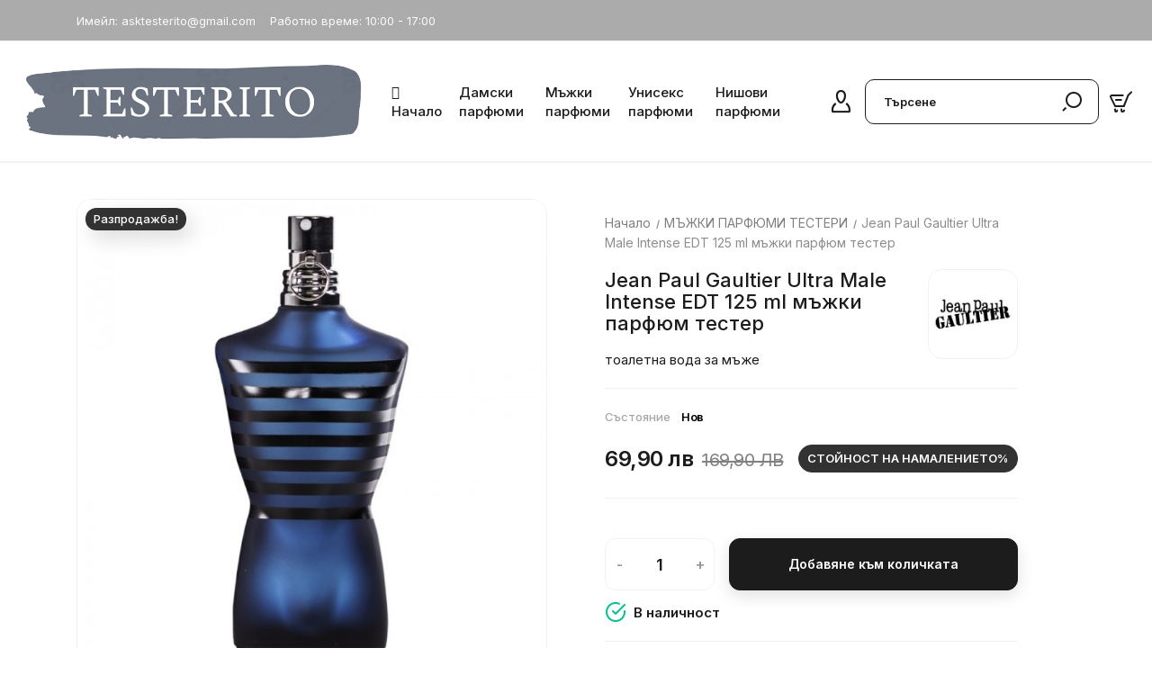

--- FILE ---
content_type: text/html; charset=utf-8
request_url: https://testerito.com/mujki-parfumi-testeri/1897-ultra-male-intense.html
body_size: 15280
content:
<!doctype html>
<html lang="bg-BG">

    <head>
        
            
  <meta charset="utf-8">


  <meta http-equiv="x-ua-compatible" content="ie=edge">



  <link rel="canonical" href="https://testerito.com/mujki-parfumi-testeri/1897-ultra-male-intense.html">

  <title>Jean Paul Gaultier Ultra Male Intense парфюм тестер за мъже</title>
  <meta name="description" content="Jean Paul Gaultier Ultra Male Intense вижте нашите топ промоции и намаления в нашия онлайн магазин за маркови парфюми без опаковка">
  <meta name="keywords" content="jean paul gaultier le male tester,parfum,tester na parfum,тестер,парфюм">
        <link rel="canonical" href="https://testerito.com/mujki-parfumi-testeri/1897-ultra-male-intense.html">
    
        



  <meta name="viewport" content="width=device-width, initial-scale=1">



  <link rel="icon" type="image/vnd.microsoft.icon" href="https://testerito.com/img/favicon.ico?1690200741">
  <link rel="shortcut icon" type="image/x-icon" href="https://testerito.com/img/favicon.ico?1690200741">


<meta name="p:domain_verify" content="fe963f046581e757bb6b06c4238df8bb"/>


<!-- Google tag (gtag.js) -->
<script async src="https://www.googletagmanager.com/gtag/js?id=G-2C9W1RVM8B"></script>
<script>
  window.dataLayer = window.dataLayer || [];
  function gtag(){dataLayer.push(arguments);}
  gtag('js', new Date());

  gtag('config', 'G-2C9W1RVM8B');
</script>



    <link rel="stylesheet" href="https://testerito.com/themes/ayon/assets/cache/theme-b1835a264.css" type="text/css" media="all">




  

  <script type="text/javascript">
        var elementorFrontendConfig = {"environmentMode":{"edit":false,"wpPreview":true},"is_rtl":"","breakpoints":{"lg":"1025","md":"768","sm":"480","xl":"1440","xs":"0","xxl":"1600"},"version":"2.1.3","urls":{"assets":"https:\/\/testerito.com\/modules\/crazyelements\/assets\/"},"page":[],"general":{"id":"0","title":"yes","excerpt":"yes"},"test45":{"id":"0","title":"yes","excerpt":"yes"},"elements":{"data":{},"editSettings":{},"keys":{}}};
        var prestashop = {"cart":{"products":[],"totals":{"total":{"type":"total","label":"\u041e\u0431\u0449\u043e","amount":0,"value":"0,00\u00a0\u043b\u0432"},"total_including_tax":{"type":"total","label":"\u041e\u0431\u0449\u043e (\u0441 \u0434\u0430\u043d\u044a\u043a)","amount":0,"value":"0,00\u00a0\u043b\u0432"},"total_excluding_tax":{"type":"total","label":"\u041e\u0431\u0449\u043e (\u0431\u0435\u0437 \u0434\u0430\u043d\u044a\u043a)","amount":0,"value":"0,00\u00a0\u043b\u0432"}},"subtotals":{"products":{"type":"products","label":"\u041c\u0435\u0436\u0434\u0438\u043d\u043d\u0430 \u0441\u0443\u043c\u0430","amount":0,"value":"0,00\u00a0\u043b\u0432"},"discounts":null,"shipping":{"type":"shipping","label":"\u0414\u043e\u0441\u0442\u0430\u0432\u043a\u0430","amount":0,"value":""},"tax":null},"products_count":0,"summary_string":"0 \u0430\u0440\u0442\u0438\u043a\u0443\u043b\u0430","vouchers":{"allowed":0,"added":[]},"discounts":[],"minimalPurchase":0,"minimalPurchaseRequired":""},"currency":{"id":1,"name":"\u041b\u0432","iso_code":"BGN","iso_code_num":"975","sign":"\u043b\u0432"},"customer":{"lastname":null,"firstname":null,"email":null,"birthday":null,"newsletter":null,"newsletter_date_add":null,"optin":null,"website":null,"company":null,"siret":null,"ape":null,"is_logged":false,"gender":{"type":null,"name":null},"addresses":[]},"country":{"id_zone":"1","id_currency":"1","call_prefix":"359","iso_code":"BG","active":"1","contains_states":"0","need_identification_number":"0","need_zip_code":"1","zip_code_format":"NNNN","display_tax_label":"1","name":"\u0411\u044a\u043b\u0433\u0430\u0440\u0438\u044f","id":233},"language":{"name":"\u0431\u044a\u043b\u0433\u0430\u0440\u0441\u043a\u0438 \u0435\u0437\u0438\u043a (Bulgarian)","iso_code":"bg","locale":"bg-BG","language_code":"bg-bg","active":"1","is_rtl":"0","date_format_lite":"Y-m-d","date_format_full":"Y-m-d H:i:s","id":1},"page":{"title":"","canonical":"https:\/\/testerito.com\/mujki-parfumi-testeri\/1897-ultra-male-intense.html","meta":{"title":"Jean Paul Gaultier Ultra Male Intense \u043f\u0430\u0440\u0444\u044e\u043c \u0442\u0435\u0441\u0442\u0435\u0440 \u0437\u0430 \u043c\u044a\u0436\u0435","description":"Jean Paul Gaultier Ultra Male Intense \u0432\u0438\u0436\u0442\u0435 \u043d\u0430\u0448\u0438\u0442\u0435 \u0442\u043e\u043f \u043f\u0440\u043e\u043c\u043e\u0446\u0438\u0438 \u0438 \u043d\u0430\u043c\u0430\u043b\u0435\u043d\u0438\u044f \u0432 \u043d\u0430\u0448\u0438\u044f \u043e\u043d\u043b\u0430\u0439\u043d \u043c\u0430\u0433\u0430\u0437\u0438\u043d \u0437\u0430 \u043c\u0430\u0440\u043a\u043e\u0432\u0438 \u043f\u0430\u0440\u0444\u044e\u043c\u0438 \u0431\u0435\u0437 \u043e\u043f\u0430\u043a\u043e\u0432\u043a\u0430","keywords":"jean paul gaultier le male tester,parfum,tester na parfum,\u0442\u0435\u0441\u0442\u0435\u0440,\u043f\u0430\u0440\u0444\u044e\u043c","robots":"index"},"page_name":"product","body_classes":{"lang-bg":true,"lang-rtl":false,"country-BG":true,"currency-BGN":true,"layout-full-width":true,"page-product":true,"tax-display-enabled":true,"page-customer-account":false,"product-id-1897":true,"product-Jean Paul Gaultier Ultra Male Intense EDT 125 ml \u043c\u044a\u0436\u043a\u0438 \u043f\u0430\u0440\u0444\u044e\u043c \u0442\u0435\u0441\u0442\u0435\u0440":true,"product-id-category-5":true,"product-id-manufacturer-45":true,"product-id-supplier-0":true,"product-on-sale":true,"product-available-for-order":true},"admin_notifications":[],"password-policy":{"feedbacks":{"0":"\u041c\u043d\u043e\u0433\u043e \u0441\u043b\u0430\u0431","1":"\u0441\u043b\u0430\u0431","2":"\u0421\u0440\u0435\u0434\u0435\u043d","3":"\u0421\u0438\u043b\u0435\u043d","4":"\u041c\u043d\u043e\u0433\u043e \u0441\u0438\u043b\u0435\u043d","Straight rows of keys are easy to guess":"\u041f\u0440\u0430\u0432\u0438\u0442\u0435 \u0440\u0435\u0434\u043e\u0432\u0435 \u043e\u0442 \u043a\u043b\u044e\u0447\u043e\u0432\u0435 \u0441\u0430 \u043b\u0435\u0441\u043d\u0438 \u0437\u0430 \u043e\u0442\u0433\u0430\u0442\u0432\u0430\u043d\u0435","Short keyboard patterns are easy to guess":"\u041a\u0440\u0430\u0442\u043a\u0438\u0442\u0435 \u043c\u043e\u0434\u0435\u043b\u0438 \u043d\u0430 \u043a\u043b\u0430\u0432\u0438\u0430\u0442\u0443\u0440\u0430\u0442\u0430 \u0441\u0430 \u043b\u0435\u0441\u043d\u0438 \u0437\u0430 \u043e\u0442\u0433\u0430\u0442\u0432\u0430\u043d\u0435","Use a longer keyboard pattern with more turns":"\u0418\u0437\u043f\u043e\u043b\u0437\u0432\u0430\u0439\u0442\u0435 \u043f\u043e-\u0434\u044a\u043b\u044a\u0433 \u043c\u043e\u0434\u0435\u043b \u043d\u0430 \u043a\u043b\u0430\u0432\u0438\u0430\u0442\u0443\u0440\u0430\u0442\u0430 \u0441 \u043f\u043e\u0432\u0435\u0447\u0435 \u0437\u0430\u0432\u043e\u0438","Repeats like \"aaa\" are easy to guess":"\u041f\u043e\u0432\u0442\u043e\u0440\u0435\u043d\u0438\u044f \u043a\u0430\u0442\u043e \"aaa\" \u0441\u0430 \u043b\u0435\u0441\u043d\u0438 \u0437\u0430 \u043e\u0442\u0433\u0430\u0442\u0432\u0430\u043d\u0435","Repeats like \"abcabcabc\" are only slightly harder to guess than \"abc\"":"\u041f\u043e\u0432\u0442\u043e\u0440\u0435\u043d\u0438\u044f \u043a\u0430\u0442\u043e \"abcabcabc\" \u0441\u0430 \u043c\u0430\u043b\u043a\u043e \u043f\u043e-\u0442\u0440\u0443\u0434\u043d\u0438 \u0437\u0430 \u043e\u0442\u0433\u0430\u0442\u0432\u0430\u043d\u0435 \u043e\u0442 \"abc\"","Sequences like abc or 6543 are easy to guess":"\u041f\u043e\u0440\u0435\u0434\u0438\u0446\u0438 \u043a\u0430\u0442\u043e \"abc\" \u0438\u043b\u0438 \"6543\" \u0441\u0430 \u043b\u0435\u0441\u043d\u0438 \u0437\u0430 \u043e\u0442\u0433\u0430\u0442\u0432\u0430\u043d\u0435","Recent years are easy to guess":"\u041f\u043e\u0441\u043b\u0435\u0434\u043d\u0438\u0442\u0435 \u0433\u043e\u0434\u0438\u043d\u0438 \u0441\u0430 \u043b\u0435\u0441\u043d\u0438 \u0437\u0430 \u043e\u0442\u0433\u0430\u0442\u0432\u0430\u043d\u0435","Dates are often easy to guess":"\u0414\u0430\u0442\u0438\u0442\u0435 \u0447\u0435\u0441\u0442\u043e \u0441\u0430 \u043b\u0435\u0441\u043d\u0438 \u0437\u0430 \u043e\u0442\u0433\u0430\u0442\u0432\u0430\u043d\u0435","This is a top-10 common password":"\u0422\u043e\u0432\u0430 \u0435 \u0442\u043e\u043f 10 \u0447\u0435\u0441\u0442\u043e \u0441\u0440\u0435\u0449\u0430\u043d\u0438 \u043f\u0430\u0440\u043e\u043b\u0438","This is a top-100 common password":"\u0422\u043e\u0432\u0430 \u0435 \u0442\u043e\u043f 100 \u0447\u0435\u0441\u0442\u043e \u0441\u0440\u0435\u0449\u0430\u043d\u0438 \u043f\u0430\u0440\u043e\u043b\u0438","This is a very common password":"\u0422\u043e\u0432\u0430 \u0435 \u043c\u043d\u043e\u0433\u043e \u0447\u0435\u0441\u0442\u043e \u0441\u0440\u0435\u0449\u0430\u043d\u0430 \u043f\u0430\u0440\u043e\u043b\u0430","This is similar to a commonly used password":"\u0422\u043e\u0432\u0430 \u0435 \u043f\u043e\u0434\u043e\u0431\u043d\u043e \u043d\u0430 \u0447\u0435\u0441\u0442\u043e \u0438\u0437\u043f\u043e\u043b\u0437\u0432\u0430\u043d\u0430 \u043f\u0430\u0440\u043e\u043b\u0430","A word by itself is easy to guess":"\u0414\u0443\u043c\u0430\u0442\u0430 \u0441\u0430\u043c\u0430 \u043f\u043e \u0441\u0435\u0431\u0435 \u0441\u0438 \u0435 \u043b\u0435\u0441\u043d\u0430 \u0437\u0430 \u043e\u0442\u0433\u0430\u0442\u0432\u0430\u043d\u0435","Names and surnames by themselves are easy to guess":"\u0418\u043c\u0435\u043d\u0430\u0442\u0430 \u0438 \u0444\u0430\u043c\u0438\u043b\u0438\u0438\u0442\u0435 \u0441\u0430\u043c\u0438 \u043f\u043e \u0441\u0435\u0431\u0435 \u0441\u0438 \u0441\u0430 \u043b\u0435\u0441\u043d\u0438 \u0437\u0430 \u043e\u0442\u0433\u0430\u0442\u0432\u0430\u043d\u0435","Common names and surnames are easy to guess":"\u041e\u0431\u0438\u0447\u0430\u0439\u043d\u0438\u0442\u0435 \u0438\u043c\u0435\u043d\u0430 \u0438 \u0444\u0430\u043c\u0438\u043b\u0438\u0438 \u0441\u0430 \u043b\u0435\u0441\u043d\u0438 \u0437\u0430 \u043e\u0442\u0433\u0430\u0442\u0432\u0430\u043d\u0435","Use a few words, avoid common phrases":"\u0418\u0437\u043f\u043e\u043b\u0437\u0432\u0430\u0439\u0442\u0435 \u043d\u044f\u043a\u043e\u043b\u043a\u043e \u0434\u0443\u043c\u0438, \u0438\u0437\u0431\u044f\u0433\u0432\u0430\u0439\u0442\u0435 \u043e\u0431\u0449\u0438 \u0444\u0440\u0430\u0437\u0438","No need for symbols, digits, or uppercase letters":"\u041d\u044f\u043c\u0430 \u043d\u0443\u0436\u0434\u0430 \u043e\u0442 \u0441\u0438\u043c\u0432\u043e\u043b\u0438, \u0446\u0438\u0444\u0440\u0438 \u0438\u043b\u0438 \u0433\u043b\u0430\u0432\u043d\u0438 \u0431\u0443\u043a\u0432\u0438","Avoid repeated words and characters":"\u0418\u0437\u0431\u044f\u0433\u0432\u0430\u0439\u0442\u0435 \u043f\u043e\u0432\u0442\u0430\u0440\u044f\u0449\u0438 \u0441\u0435 \u0434\u0443\u043c\u0438 \u0438 \u0437\u043d\u0430\u0446\u0438","Avoid sequences":"\u0418\u0437\u0431\u044f\u0433\u0432\u0430\u0439\u0442\u0435 \u043f\u043e\u0441\u043b\u0435\u0434\u043e\u0432\u0430\u0442\u0435\u043b\u043d\u043e\u0441\u0442\u0438","Avoid recent years":"\u0418\u0437\u0431\u044f\u0433\u0432\u0430\u0439\u0442\u0435 \u043f\u043e\u0441\u043b\u0435\u0434\u043d\u0438\u0442\u0435 \u0433\u043e\u0434\u0438\u043d\u0438","Avoid years that are associated with you":"\u0418\u0437\u0431\u044f\u0433\u0432\u0430\u0439\u0442\u0435 \u0433\u043e\u0434\u0438\u043d\u0438\u0442\u0435, \u043a\u043e\u0438\u0442\u043e \u0441\u0430 \u0441\u0432\u044a\u0440\u0437\u0430\u043d\u0438 \u0441 \u0432\u0430\u0441","Avoid dates and years that are associated with you":"\u0418\u0437\u0431\u044f\u0433\u0432\u0430\u0439\u0442\u0435 \u0434\u0430\u0442\u0438 \u0438 \u0433\u043e\u0434\u0438\u043d\u0438, \u043a\u043e\u0438\u0442\u043e \u0441\u0430 \u0441\u0432\u044a\u0440\u0437\u0430\u043d\u0438 \u0441 \u0432\u0430\u0441","Capitalization doesn't help very much":"\u041f\u0438\u0441\u0430\u043d\u0435\u0442\u043e \u0441 \u0433\u043b\u0430\u0432\u043d\u0438 \u0431\u0443\u043a\u0432\u0438 \u043d\u0435 \u043f\u043e\u043c\u0430\u0433\u0430 \u043c\u043d\u043e\u0433\u043e","All-uppercase is almost as easy to guess as all-lowercase":"\u0418\u0437\u0446\u044f\u043b\u043e \u0433\u043b\u0430\u0432\u043d\u0438\u0442\u0435 \u0431\u0443\u043a\u0432\u0438 \u0441\u0430 \u043f\u043e\u0447\u0442\u0438 \u0442\u043e\u043b\u043a\u043e\u0432\u0430 \u043b\u0435\u0441\u043d\u0438 \u0437\u0430 \u043e\u0442\u0433\u0430\u0442\u0432\u0430\u043d\u0435, \u043a\u043e\u043b\u043a\u043e\u0442\u043e \u0438 \u0432\u0441\u0438\u0447\u043a\u0438 \u043c\u0430\u043b\u043a\u0438 \u0431\u0443\u043a\u0432\u0438","Reversed words aren't much harder to guess":"\u041e\u0431\u044a\u0440\u043d\u0430\u0442\u0438\u0442\u0435 \u0434\u0443\u043c\u0438 \u043d\u0435 \u0441\u0430 \u043c\u043d\u043e\u0433\u043e \u043f\u043e-\u0442\u0440\u0443\u0434\u043d\u0438 \u0437\u0430 \u043e\u0442\u0433\u0430\u0442\u0432\u0430\u043d\u0435","Predictable substitutions like '@' instead of 'a' don't help very much":"\u041f\u0440\u0435\u0434\u0432\u0438\u0434\u0438\u043c\u0438\u0442\u0435 \u0437\u0430\u043c\u0435\u0441\u0442\u0432\u0430\u043d\u0438\u044f \u043a\u0430\u0442\u043e \"@\" \u0432\u043c\u0435\u0441\u0442\u043e \"a\" \u043d\u0435 \u043f\u043e\u043c\u0430\u0433\u0430\u0442 \u043c\u043d\u043e\u0433\u043e","Add another word or two. Uncommon words are better.":"\u0414\u043e\u0431\u0430\u0432\u0435\u0442\u0435 \u043e\u0449\u0435 \u0435\u0434\u043d\u0430-\u0434\u0432\u0435 \u0434\u0443\u043c\u0438. \u041d\u0435\u043e\u0431\u0438\u0447\u0430\u0439\u043d\u0438\u0442\u0435 \u0434\u0443\u043c\u0438 \u0441\u0430 \u043f\u043e-\u0434\u043e\u0431\u0440\u0438."}}},"shop":{"name":"Testerito - \u043c\u0430\u0440\u043a\u043e\u0432\u0438 \u043f\u0430\u0440\u0444\u044e\u043c\u0438 ","logo":"https:\/\/testerito.com\/img\/logo-1690200556.jpg","stores_icon":"https:\/\/testerito.com\/img\/logo_stores.png","favicon":"https:\/\/testerito.com\/img\/favicon.ico"},"core_js_public_path":"\/themes\/","urls":{"base_url":"https:\/\/testerito.com\/","current_url":"https:\/\/testerito.com\/mujki-parfumi-testeri\/1897-ultra-male-intense.html","shop_domain_url":"https:\/\/testerito.com","img_ps_url":"https:\/\/testerito.com\/img\/","img_cat_url":"https:\/\/testerito.com\/img\/c\/","img_lang_url":"https:\/\/testerito.com\/img\/l\/","img_prod_url":"https:\/\/testerito.com\/img\/p\/","img_manu_url":"https:\/\/testerito.com\/img\/m\/","img_sup_url":"https:\/\/testerito.com\/img\/su\/","img_ship_url":"https:\/\/testerito.com\/img\/s\/","img_store_url":"https:\/\/testerito.com\/img\/st\/","img_col_url":"https:\/\/testerito.com\/img\/co\/","img_url":"https:\/\/testerito.com\/themes\/ayon\/assets\/img\/","css_url":"https:\/\/testerito.com\/themes\/ayon\/assets\/css\/","js_url":"https:\/\/testerito.com\/themes\/ayon\/assets\/js\/","pic_url":"https:\/\/testerito.com\/upload\/","theme_assets":"https:\/\/testerito.com\/themes\/ayon\/assets\/","theme_dir":"https:\/\/testerito.com\/storage\/teritest\/public_html\/themes\/ayon\/","pages":{"address":"https:\/\/testerito.com\/\u0430\u0434\u0440\u0435\u0441","addresses":"https:\/\/testerito.com\/index.php?controller=addresses","authentication":"https:\/\/testerito.com\/authentication","manufacturer":"https:\/\/testerito.com\/manufacturer","cart":"https:\/\/testerito.com\/\u043a\u043e\u043b\u0438\u0447\u043a\u0430","category":"https:\/\/testerito.com\/index.php?controller=category","cms":"https:\/\/testerito.com\/index.php?controller=cms","contact":"https:\/\/testerito.com\/contact","discount":"https:\/\/testerito.com\/\u043e\u0442\u0441\u0442\u044a\u043f\u043a\u0430","guest_tracking":"https:\/\/testerito.com\/index.php?controller=guest-tracking","history":"https:\/\/testerito.com\/history","identity":"https:\/\/testerito.com\/Identify","index":"https:\/\/testerito.com\/","my_account":"https:\/\/testerito.com\/\u043c\u043e\u044f\u0442-\u043f\u0440\u043e\u0444\u0438\u043b","order_confirmation":"https:\/\/testerito.com\/index.php?controller=order-confirmation","order_detail":"https:\/\/testerito.com\/index.php?controller=order-detail","order_follow":"https:\/\/testerito.com\/\u043f\u0440\u043e\u0441\u043b\u0435\u0434\u044f\u0432\u0430\u043d\u0435-\u043d\u0430-\u043f\u043e\u0440\u044a\u0447\u043a\u0430","order":"https:\/\/testerito.com\/\u043f\u043e\u0440\u044a\u0447\u043a\u0430","order_return":"https:\/\/testerito.com\/index.php?controller=order-return","order_slip":"https:\/\/testerito.com\/index.php?controller=order-slip","pagenotfound":"https:\/\/testerito.com\/404-error","password":"https:\/\/testerito.com\/password","pdf_invoice":"https:\/\/testerito.com\/index.php?controller=pdf-invoice","pdf_order_return":"https:\/\/testerito.com\/index.php?controller=pdf-order-return","pdf_order_slip":"https:\/\/testerito.com\/index.php?controller=pdf-order-slip","prices_drop":"https:\/\/testerito.com\/specials","product":"https:\/\/testerito.com\/index.php?controller=product","registration":"https:\/\/testerito.com\/index.php?controller=registration","search":"https:\/\/testerito.com\/\u0442\u044a\u0440\u0441\u0435\u043d\u0435","sitemap":"https:\/\/testerito.com\/\u043a\u0430\u0440\u0442\u0430 \u043d\u0430 \u0441\u0430\u0439\u0442\u0430","stores":"https:\/\/testerito.com\/\u043c\u0430\u0433\u0430\u0437\u0438\u043d\u0438","supplier":"https:\/\/testerito.com\/\u0421\u043d\u0430\u0431\u0434\u0438\u0442\u0435\u043b\u0438","new_products":"https:\/\/testerito.com\/\u043d\u043e\u0432\u0438-\u043f\u0440\u043e\u0434\u0443\u043a\u0442\u0438","brands":"https:\/\/testerito.com\/manufacturer","register":"https:\/\/testerito.com\/index.php?controller=registration","order_login":"https:\/\/testerito.com\/\u043f\u043e\u0440\u044a\u0447\u043a\u0430?login=1"},"alternative_langs":[],"actions":{"logout":"https:\/\/testerito.com\/?mylogout="},"no_picture_image":{"bySize":{"small_default":{"url":"https:\/\/testerito.com\/img\/p\/bg-default-small_default.jpg","width":98,"height":98},"cart_default":{"url":"https:\/\/testerito.com\/img\/p\/bg-default-cart_default.jpg","width":125,"height":125},"home_default":{"url":"https:\/\/testerito.com\/img\/p\/bg-default-home_default.jpg","width":300,"height":300},"medium_default":{"url":"https:\/\/testerito.com\/img\/p\/bg-default-medium_default.jpg","width":452,"height":452},"large_default":{"url":"https:\/\/testerito.com\/img\/p\/bg-default-large_default.jpg","width":700,"height":700}},"small":{"url":"https:\/\/testerito.com\/img\/p\/bg-default-small_default.jpg","width":98,"height":98},"medium":{"url":"https:\/\/testerito.com\/img\/p\/bg-default-home_default.jpg","width":300,"height":300},"large":{"url":"https:\/\/testerito.com\/img\/p\/bg-default-large_default.jpg","width":700,"height":700},"legend":""}},"configuration":{"display_taxes_label":true,"display_prices_tax_incl":false,"is_catalog":false,"show_prices":true,"opt_in":{"partner":false},"quantity_discount":{"type":"price","label":"\u0415\u0434\u0438\u043d\u0438\u0447\u043d\u0430 \u0446\u0435\u043d\u0430"},"voucher_enabled":0,"return_enabled":0},"field_required":[],"breadcrumb":{"links":[{"title":"\u041d\u0430\u0447\u0430\u043b\u043e","url":"https:\/\/testerito.com\/"},{"title":"\u041c\u042a\u0416\u041a\u0418 \u041f\u0410\u0420\u0424\u042e\u041c\u0418 \u0422\u0415\u0421\u0422\u0415\u0420\u0418","url":"https:\/\/testerito.com\/mujki-parfumi-testeri-5"},{"title":"Jean Paul Gaultier Ultra Male Intense EDT 125 ml \u043c\u044a\u0436\u043a\u0438 \u043f\u0430\u0440\u0444\u044e\u043c \u0442\u0435\u0441\u0442\u0435\u0440","url":"https:\/\/testerito.com\/mujki-parfumi-testeri\/1897-ultra-male-intense.html"}],"count":3},"link":{"protocol_link":"https:\/\/","protocol_content":"https:\/\/"},"time":1769415037,"static_token":"7aacede447d9a49a66d41a4c2e3bc734","token":"b89017f9c33cdba81c4671bce9c7be24","debug":false};
        var psemailsubscription_subscription = "https:\/\/testerito.com\/module\/ps_emailsubscription\/subscription";
        var psr_icon_color = "#F19D76";
      </script>



  <script async src="https://www.googletagmanager.com/gtag/js?id=G-2C9W1RVM8B"></script>
<script>
  window.dataLayer = window.dataLayer || [];
  function gtag(){dataLayer.push(arguments);}
  gtag('js', new Date());
  gtag(
    'config',
    'G-2C9W1RVM8B',
    {
      'debug_mode':false
                      }
  );
</script>

<script type="text/javascript">
    var Days_text = 'Day(s)';
    var Hours_text = 'Hr(s)';
    var Mins_text = 'Min(s)';
    var Sec_text = 'Sec(s)';
</script><script type="text/javascript">
                        var ETS_ST_ALLOW_CLOSE = 1;
                                var ETS_ST_CLOSE_PERMANAL = 0;
                                var ETS_ST_TRANSITION = 0;
                                var ETS_ST_STOP_WHEN_HOVER = 1;
                                var ETS_ST_INCLUDE_IMAGE = 1;
                                var ETS_ST_HIDE_ON_MOBILE = 1;
                                var ETS_ST_POSITION = "botton_left";
                                var ETS_ST_REPEAT = 1;
                                var ETS_ST_DELAY_START = 10;
                                var ETS_ST_TIME_LANDING = 5;
                                var ETS_ST_TIME_OUT = 20;
                                var ETS_ST_LOOP_OUT = 0.5;
                                var ETS_ST_TIME_IN = 60;
                                var ETS_ST_TIME_AGAIN = 60;
                                var ETS_ST_REMEMEBER = 1;
                                var ETS_ST_URL_AJAX = "https://testerito.com/module/ets_saleticker/ajax";
            </script>




        
  <meta property="og:type" content="product">
  <meta property="og:url" content="https://testerito.com/mujki-parfumi-testeri/1897-ultra-male-intense.html">
  <meta property="og:title" content="Jean Paul Gaultier Ultra Male Intense парфюм тестер за мъже">
  <meta property="og:site_name" content="Testerito - маркови парфюми ">
  <meta property="og:description" content="Jean Paul Gaultier Ultra Male Intense вижте нашите топ промоции и намаления в нашия онлайн магазин за маркови парфюми без опаковка">
  <meta property="og:image" content="https://testerito.com/2866-large_default/ultra-male-intense.jpg">
      <meta property="product:pretax_price:amount" content="69.9">
    <meta property="product:pretax_price:currency" content="BGN">
    <meta property="product:price:amount" content="69.9">
    <meta property="product:price:currency" content="BGN">
      <meta property="product:weight:value" content="0.200000">
  <meta property="product:weight:units" content="kg">
  
    </head>

    <body id="product" class="lang-bg country-bg currency-bgn layout-full-width page-product tax-display-enabled product-id-1897 product-jean-paul-gaultier-ultra-male-intense-edt-125-ml-m-zki-parfum-tester product-id-category-5 product-id-manufacturer-45 product-id-supplier-0 product-on-sale product-available-for-order crazyelements-pro-default crazy-shop-1 crazy-product-1897 crazy-lang-1 crazy-default-template add1 filter_lay1">

        
        
            
        

        <main class="roy-reload ">

            
                            

            <header id="header" class="normal toppanel" data-trans="normal" data-hide="yes" data-top="yes">
                
                                <img src="//as.adwise.bg/servlet/tp.gif?id=2745" width="1px" height="1px" style="display:none;">

<nav class="header-nav hidden-md-down">
    <div class="container">
        <div class="row">
                                    <div class="col-md-3 col-xs-3 curlan">
                
            </div>
                        <div class="col-md-9 roycon">
                <div id="roycontent_toppanel" class="roycontent">
	<div class="row">
					<ul class="clearfix">
												<li class="htmlcontent-item-1 col-md-12 bview bview-first  ">
	                    <div class="li-cont">
				
									<div class="html_inside ">
													<!DOCTYPE html>
<html>
<head>
</head>
<body>
<p>Имейл: <a href="mailto:ask.testerito@gmail.com">asktesterito@gmail.com</a>    Работно време: 10:00 - 17:00</p>
</body>
</html>
											</div>
					
					</div>
				</li>
					</ul>
							</div>
</div>

            </div>
                    </div>
    </div>
</nav>




<div class="header-top">
    <div class="container">

        <div class="row action header_lay2">
                        <div class="head_logo" id="_desktop_logo">
                <a href="https://testerito.com/">
                    <img class="logo logo-normal img-responsive" src="https://testerito.com/modules/roy_customizer/upload/logo-normal-1.png" alt="Testerito - маркови парфюми ">
                    <img class="logo logo-trans img-responsive" src="https://testerito.com/modules/roy_customizer/upload/logo-trans-1.png" alt="Testerito - маркови парфюми ">
                </a>
                            </div>
                        <div class="head_menu">
                    <div class="ets_mm_megamenu 
        layout_layout1 
         show_icon_in_mobile 
          
        transition_fade   
        transition_floating 
         
        sticky_enabled 
         
        ets-dir-ltr        hook-custom        single_layout         disable_sticky_mobile          hover         "
        data-bggray="bg_gray"
        >
        <div class="ets_mm_megamenu_content">
            <div class="container">
                <div class="ets_mm_megamenu_content_content">
                    <div class="ybc-menu-toggle ybc-menu-btn closed">
                        <span class="ybc-menu-button-toggle_icon">
                            <i class="icon-bar"></i>
                            <i class="icon-bar"></i>
                            <i class="icon-bar"></i>
                        </span>
                        Меню
                    </div>
                        <ul class="mm_menus_ul  ">
        <li class="close_menu">
            <div class="pull-left">
                <span class="mm_menus_back">
                    <i class="icon-bar"></i>
                    <i class="icon-bar"></i>
                    <i class="icon-bar"></i>
                </span>
                Меню
            </div>
            <div class="pull-right">
                <span class="mm_menus_back_icon"></span>
                Back
            </div>
        </li>
                    <li class="mm_menus_li mm_sub_align_full hover "
                >
                <a class="ets_mm_url"                         href="https://testerito.com/"
                        style="font-size:16px;">
                    <span class="mm_menu_content_title">
                                                    <i class="fa fa-home"></i>
                                                Начало
                                                                    </span>
                </a>
                                                                                                    </li>
                    <li class="mm_menus_li mm_sub_align_full hover "
                >
                <a class="ets_mm_url"                         href="https://testerito.com/damski-parfumi-testeri-6"
                        style="font-size:16px;">
                    <span class="mm_menu_content_title">
                                                Дамски парфюми
                                                                    </span>
                </a>
                                                                                                    </li>
                    <li class="mm_menus_li mm_sub_align_full hover "
                >
                <a class="ets_mm_url"                         href="https://testerito.com/mujki-parfumi-testeri-5"
                        style="font-size:16px;">
                    <span class="mm_menu_content_title">
                                                Мъжки парфюми
                                                                    </span>
                </a>
                                                                                                    </li>
                    <li class="mm_menus_li mm_sub_align_full hover "
                >
                <a class="ets_mm_url"                         href="https://testerito.com/unisex-parfumi-testeri-23"
                        style="font-size:16px;">
                    <span class="mm_menu_content_title">
                                                Унисекс парфюми
                                                                    </span>
                </a>
                                                                                                    </li>
                    <li class="mm_menus_li mm_sub_align_full hover "
                >
                <a class="ets_mm_url"                         href="https://testerito.com/nishovi-parfumi-testeri-16"
                        style="font-size:16px;">
                    <span class="mm_menu_content_title">
                                                Нишови парфюми
                                                                    </span>
                </a>
                                                                                                    </li>
            </ul>
    
<script type="text/javascript">
    var Days_text = 'Day(s)';
    var Hours_text = 'Hr(s)';
    var Mins_text = 'Min(s)';
    var Sec_text = 'Sec(s)';
</script>
                </div>
            </div>
        </div>
    </div>

            </div>
                        <div class="head_action">
                <ul>
                                                            <li>
                        
                        <div class="acc_top box-acc ">
      <i class="ai ai-acc1"></i>
          <span class="text">Account</span>
      </div>
<i data-feather="circle"></i>                        
                    </li>
                                        <li><!-- Block search module TOP -->
<div class="search-widget search4" data-search-controller-url="//testerito.com/търсене">
    <form method="get" action="//testerito.com/търсене">
        <input type="hidden" name="controller" value="search">
        <input type="text" name="s" value="" placeholder="Търсене" aria-label="Търсене">
        <button type="submit" >
            <i class="ai ai-search4"></i>
            <span class="text hidden-xl-down"></span>
        </button>
    </form>
    
            <div id="search_results_header"></div>
    </div>

<!-- /Block search module TOP --></li>
                                        <li>    <div id="_desktop_cart" class="cart_widget">
        <div class="blockcart cart-preview inactive" data-refresh-url="//testerito.com/module/ps_shoppingcart/ajax">
            <div class="cart_header tip_inside">
                <a rel="nofollow" href="//testerito.com/количка?action=show" class="cart_nogo">
                    <i class="ai ai-cart7"></i>
                    <span class="text hidden-sm-down">Количка</span>
                    <span class="cart-products-count hidden">0</span>

                                                                        <span class="tip">Количката е празна.</span>
                                                            </a>
            </div>

            <div class="cart_inside">
                <h4 class="side_title">Карта за пазаруване</h4>
                <span class="close_cross"><i class="ai ai-x"></i></span>

                                <div class="shopping-cart empty">
                    <p class="text-center">Количката е празна.</p>
                    <i class="ai ai-cart7"></i>
                </div>
                <div class="cart-checkout">
                    <button class="btn btn-primary btn-high return">Обратно към магазина</button>
                </div>
                            </div>
        </div>
    </div></li>
                </ul>
            </div>
            
                    </div>

        
    </div>

    <div id="mobile_top_menu_wrapper" class="row hidden-md-up" style="display:none;">
        <div class="js-top-menu mobile" id="_mobile_top_menu"></div>
        <div class="js-top-menu-bottom">
            <div id="_mobile_currency_selector"></div>
            <div id="_mobile_language_selector"></div>
            <div id="_mobile_contact_link"></div>
        </div>
    </div>

</div>

<div class="header-mobile hidden-lg-up">
    <div class="header-mobile-wrap">
        <div class="logo-mobile">
            <a href="https://testerito.com/">
                <img class="logo img-responsive" src="https://testerito.com/modules/roy_customizer/upload/logo-mobile-1.png" alt="Testerito - маркови парфюми ">
            </a>
        </div>
        <div class="head_action">
            <ul>
                <li><i class="box-search ai ai-search4"></i></li>
                <li><i class="box-cart ai ai-cart7"></i><span class="box-cart cart-products-count">0</span></li>
                <li class="menu_top"><i class="box-menu"><span></span><span></span><span></span></i></li>
            </ul>
        </div>
    </div>
</div>


                    
            </header>

            <section id="wrapper" class="stick_parent_lb">
                

                
                <div id="top_column" >

                    <div class="container">
                        
                    </div>


                                    </div>
                

                                    
                        
<aside id="notifications">
  <div class="container">
    
    
    
      </div>
</aside>
                    
                
                <div class="container">

                                        
                    
                    
  <div id="content-wrapper">
    
    
  <section id="main" itemscope itemtype="https://schema.org/Product">
    <meta itemprop="url" content="https://testerito.com/mujki-parfumi-testeri/1897-ultra-male-intense.html">
    <meta itemprop="gtin13" content="0" />
    <meta itemprop="brand" content="JEAN PAUL GAULTIER" />
    <meta itemprop="productID" content="">
    <div class="container">
    <div class="row ">
      <div class="col-lg-6 col-image">
        
          <section class="col-image-inside">
            
              
                <ul class="product-flags">
                                      <li class="product-flag on-sale">Разпродажба!</li>
                                      <li class="product-flag discount">-100,00 лв</li>
                                  </ul>
              

              <div class="product_image_wrapper">
              
                <div class="images-container pp_lay1 pp_thumbs2 pswp-enabled">

  
    <div class="js-qv-mask mask">
      <ul class="product-images js-qv-product-images">
                  <li class="thumb-container">
            <img
                          class="thumb js-thumb  selected "
              data-image-medium-src="https://testerito.com/2866-medium_default/ultra-male-intense.jpg"
              data-image-large-src="https://testerito.com/2866-large_default/ultra-male-intense.jpg"
              src="https://testerito.com/2866-large_default/ultra-male-intense.jpg"
              alt="Jean Paul Gaultier Ultra Male Intense 125 мл мъжки парфюм тестер"
              title="Jean Paul Gaultier Ultra Male Intense 125 мл мъжки парфюм тестер"
              width="100"
              itemprop="image"
            >
          </li>
              </ul>
    </div>
  

  <div class="product-thumbs-wrapper">
    <ul class="product-thumbs js-qv-product-images">
              <li class="thumb-container">
          <img
            class="thumb js-thumb  selected "
            data-image-medium-src="https://testerito.com/2866-medium_default/ultra-male-intense.jpg"
            data-image-large-src="https://testerito.com/2866-large_default/ultra-male-intense.jpg"
            src="https://testerito.com/2866-medium_default/ultra-male-intense.jpg"
            alt="Jean Paul Gaultier Ultra Male Intense 125 мл мъжки парфюм тестер"
            title="Jean Paul Gaultier Ultra Male Intense 125 мл мъжки парфюм тестер"
            width="100%"
            itemprop="image"
          >
        </li>
          </ul>
  </div>

</div>

              
              </div>

            
          </section>
        
        </div>
        <div class="col-lg-6 col-content ">
          <div class="col-content-inside">

                          
                  <div class="bread_wrapper">
  <div class="container">
    <nav data-depth="3" class="breadcrumb">
      <span class="bread_name">
                                                                  Jean Paul Gaultier Ultra Male Intense EDT 125 ml мъжки парфюм тестер
                  </span>
      <ol itemscope itemtype="http://schema.org/BreadcrumbList">
                  
            <li itemprop="itemListElement" itemscope itemtype="http://schema.org/ListItem">
                              <a itemprop="item" href="https://testerito.com/">
                                <span itemprop="name">Начало</span>
                  <a itemprop="item" href="#"></a>
                              </a>
                            <meta itemprop="position" content="1">
            </li>
          
                  
            <li itemprop="itemListElement" itemscope itemtype="http://schema.org/ListItem">
                              <a itemprop="item" href="https://testerito.com/mujki-parfumi-testeri-5">
                                <span itemprop="name">МЪЖКИ ПАРФЮМИ ТЕСТЕРИ</span>
                  <a itemprop="item" href="#"></a>
                              </a>
                            <meta itemprop="position" content="2">
            </li>
          
                  
            <li itemprop="itemListElement" itemscope itemtype="http://schema.org/ListItem">
                                <span itemprop="name">Jean Paul Gaultier Ultra Male Intense EDT 125 ml мъжки парфюм тестер</span>
                  <a itemprop="item" href="#"></a>
                            <meta itemprop="position" content="3">
            </li>
          
              </ol>
    </nav>
  </div>
</div>
              
            
                            <div class="product-manufacturer tip_inside">
                    <a href="https://testerito.com/45-jean-paul-gaultier" class="noeffect">
                                                <img src="https://testerito.com/img/m/45.jpg" class="img img-thumbnail manufacturer-logo" alt="JEAN PAUL GAULTIER" height="140" width="140">
                                            </a>
                    <span class='tip'>
                        Вижте всички продукти наJEAN PAUL GAULTIER
                    </span>
                </div>
            
            
              
                <h1 class="h1 product-title" itemprop="name">Jean Paul Gaultier Ultra Male Intense EDT 125 ml мъжки парфюм тестер</h1>
                  
              
            

                        
            

            

            <div class="product-information">

              
                              

              
              
                <div id="product-description-short-1897" сlass="product-short-desc" itemprop="description"><p>тоалетна вода за мъже </p></div>
              

              

                                
                  <div class="product-additional-info">
    <div class="product-info">
        
                

        
                

        
                <div class="product-condition">
            <label class="label">Състояние </label>
            <link itemprop="itemCondition" href="https://schema.org/NewCondition" />
            <span>Нов</span>
        </div>
                

            </div>

</div>                
                

                                
                    <div class="product-prices">

    
      <div
        class="product-price has-discount"
        itemprop="offers"
        itemscope
        itemtype="https://schema.org/Offer"
      >
        <link itemprop="availability" href="https://schema.org/InStock"/>
        <meta itemprop="priceCurrency" content="BGN">
        <meta itemprop="priceValidUntil" content="2027-01-26" />
        <meta itemprop="url" content="https://testerito.com/mujki-parfumi-testeri/1897-ultra-male-intense.html">
        <meta itemprop="priceValidUntil" content="0000-00-00 00:00:00">
        <div class="current-price">
          <span itemprop="price" content="69.9">69,90 лв</span>
        </div>
        
                  <div class="product-discount">
            
            <span class="regular-price">169,90 лв</span>
          </div>
                
                              <span class="discount discount-amount">
                Стойност на намалението%
            </span>
                  
        
                  
      </div>
    

    
          

    
          

    
          

    

    <div class="tax-shipping-delivery-label">
              Без данък
            
      
                                    <span class="delivery-information">Доставя се в срок от 3-4 работни дни</span>
          		          </div>

              
  </div>

                
                
              <div class="product-actions">
                
                  <form action="https://testerito.com/количка" method="post" id="add-to-cart-or-refresh">
                    <input type="hidden" name="token" value="7aacede447d9a49a66d41a4c2e3bc734">
                    <input type="hidden" name="id_product" value="1897" id="product_page_product_id">
                    <input type="hidden" name="id_customization" value="0" id="product_customization_id">

                    
                      <div class="product-variants">
  </div>
                    

                    
                      


<div class="product-add-to-cart">
      <span class="control-label">Количество</span>

    
      <div class="product-quantity clearfix">
        <div class="qty">
          <input
            type="text"
            name="qty"
            id="quantity_wanted"
            value="1"
            class="input-group"
            min="1"
            aria-label="Количество"
          >
        </div>

            <div class="add">
            <button
                class="btn btn-primary add-to-cart"
                data-button-action="add-to-cart"
                type="submit"
                            >
            <span class="atc-text">Добавяне към количката</span>
            </button>
            </div>
        </div>
    

    
              <span id="product-availability" class="available">
                      <i class="ai ai-check-circle rtl-no-flip product-available"></i>
                    В  наличност
        </span>
          

    <div class="prod-buttons">
      <!--  -->
        <div id="block-reassurance">
    <ul>
              <li>
          <div class="block-reassurance-item">
            <img src="/modules/blockreassurance/views/img//reassurance/pack2/satisfaction.svg" alt="ГАРАНЦИЯ ЗА КАЧЕСТВО! - Всички продукти са внос от Европа!">
            <span class="h6">ГАРАНЦИЯ ЗА КАЧЕСТВО! - Всички продукти са внос от Европа!</span>
          </div>
        </li>
              <li>
          <div class="block-reassurance-item">
            <img src="/modules/blockreassurance/views/img//reassurance/pack2/parcel.svg" alt="ОПЦИЯ ПРЕГЛЕД И ТЕСТ - Пазарувайте спокойно, грижим се за вашето удовлетворение!">
            <span class="h6">ОПЦИЯ ПРЕГЛЕД И ТЕСТ - Пазарувайте спокойно, грижим се за вашето удовлетворение!</span>
          </div>
        </li>
              <li>
          <div class="block-reassurance-item">
            <img src="/modules/blockreassurance/views/img//reassurance/pack2/carrier.svg" alt="БЪРЗА ДОСТАВКА  - Доставяме в рамките на 1-3 работни дни">
            <span class="h6">БЪРЗА ДОСТАВКА  - Доставяме в рамките на 1-3 работни дни</span>
          </div>
        </li>
          </ul>
  </div>

    </div>

    
      <p class="product-minimal-quantity">
              </p>
    
  </div>
                    

                    
                    
                                          

                    
                      <div class="product-out-of-stock">
                        
                      </div>
                    

					  					  

                  </form>
                

              </div>
          </div>
        </div>
      </div>
    </div>


    
      <div class="tabs" id="tabsection">
        <div class="container">
        <ul class="nav nav-tabs" role="tablist">
                      <li class="nav-item">
               <a
                 class="nav-link active"
                 data-toggle="tab"
                 href="#description"
                 role="tab"
                 aria-controls="description"
                  aria-selected="true">Описание</a>
            </li>
                                                </ul>

        <div class="tab-content" id="tab-content">
         <div class="tab-pane fade in active" id="description" role="tabpanel">
           
             <div class="product-description"><p>Ultra Male на Jean Paul Gaultier е интензивен, мъжествен, съблазнителен и атрактивен мъжки парфюм. Ultra Male парфюмът е подобрена версия на аромата на Jean Paul Gaultier Le Male от 1995 г. и започва с нотки на бергамот, круша, мента, лавандула и лимон. В основата на този динамичен, мощен, очарователен и неустоим парфюм са канела, градински чай и кимион, а основата на парфюма се състои от смес от нотки на черна ванилова черупка, кехлибар, кедър и пачули. Парфюмът Jean Paul Gaultier Ultra Male се прави в разпознаваема – торсова бутилка, както и от предишни издания, само че този път е тъмносин с черни райета. Търговското лице на парфюма Ultra Male е моделът Джарод Скот.</p></div>
           
         </div>

         
           <div class="tab-pane fade"
     id="product-details"
     data-product="{&quot;id_shop_default&quot;:&quot;1&quot;,&quot;id_manufacturer&quot;:&quot;45&quot;,&quot;id_supplier&quot;:&quot;0&quot;,&quot;reference&quot;:&quot;&quot;,&quot;is_virtual&quot;:&quot;0&quot;,&quot;delivery_in_stock&quot;:&quot;&quot;,&quot;delivery_out_stock&quot;:&quot;&quot;,&quot;id_category_default&quot;:&quot;5&quot;,&quot;on_sale&quot;:&quot;1&quot;,&quot;online_only&quot;:&quot;0&quot;,&quot;ecotax&quot;:0,&quot;minimal_quantity&quot;:&quot;1&quot;,&quot;low_stock_threshold&quot;:&quot;0&quot;,&quot;low_stock_alert&quot;:&quot;0&quot;,&quot;price&quot;:&quot;69,90\u00a0\u043b\u0432&quot;,&quot;unity&quot;:&quot;&quot;,&quot;unit_price&quot;:&quot;&quot;,&quot;unit_price_ratio&quot;:0,&quot;additional_shipping_cost&quot;:&quot;0.000000&quot;,&quot;customizable&quot;:&quot;0&quot;,&quot;text_fields&quot;:&quot;0&quot;,&quot;uploadable_files&quot;:&quot;0&quot;,&quot;active&quot;:&quot;1&quot;,&quot;redirect_type&quot;:&quot;404&quot;,&quot;id_type_redirected&quot;:&quot;0&quot;,&quot;available_for_order&quot;:&quot;1&quot;,&quot;available_date&quot;:&quot;0000-00-00&quot;,&quot;show_condition&quot;:&quot;1&quot;,&quot;condition&quot;:&quot;new&quot;,&quot;show_price&quot;:&quot;1&quot;,&quot;indexed&quot;:&quot;1&quot;,&quot;visibility&quot;:&quot;both&quot;,&quot;cache_default_attribute&quot;:&quot;0&quot;,&quot;advanced_stock_management&quot;:&quot;0&quot;,&quot;date_add&quot;:&quot;2017-08-09 06:19:38&quot;,&quot;date_upd&quot;:&quot;2024-01-01 22:01:15&quot;,&quot;pack_stock_type&quot;:&quot;3&quot;,&quot;meta_description&quot;:&quot;Jean Paul Gaultier Ultra Male Intense \u0432\u0438\u0436\u0442\u0435 \u043d\u0430\u0448\u0438\u0442\u0435 \u0442\u043e\u043f \u043f\u0440\u043e\u043c\u043e\u0446\u0438\u0438 \u0438 \u043d\u0430\u043c\u0430\u043b\u0435\u043d\u0438\u044f \u0432 \u043d\u0430\u0448\u0438\u044f \u043e\u043d\u043b\u0430\u0439\u043d \u043c\u0430\u0433\u0430\u0437\u0438\u043d \u0437\u0430 \u043c\u0430\u0440\u043a\u043e\u0432\u0438 \u043f\u0430\u0440\u0444\u044e\u043c\u0438 \u0431\u0435\u0437 \u043e\u043f\u0430\u043a\u043e\u0432\u043a\u0430&quot;,&quot;meta_keywords&quot;:&quot;jean paul gaultier le male tester,parfum,tester na parfum,\u0442\u0435\u0441\u0442\u0435\u0440,\u043f\u0430\u0440\u0444\u044e\u043c&quot;,&quot;meta_title&quot;:&quot;Jean Paul Gaultier Ultra Male Intense \u043f\u0430\u0440\u0444\u044e\u043c \u0442\u0435\u0441\u0442\u0435\u0440 \u0437\u0430 \u043c\u044a\u0436\u0435&quot;,&quot;link_rewrite&quot;:&quot;ultra-male-intense&quot;,&quot;name&quot;:&quot;Jean Paul Gaultier Ultra Male Intense EDT 125 ml \u043c\u044a\u0436\u043a\u0438 \u043f\u0430\u0440\u0444\u044e\u043c \u0442\u0435\u0441\u0442\u0435\u0440&quot;,&quot;description&quot;:&quot;&lt;p&gt;Ultra Male \u043d\u0430 Jean Paul Gaultier \u0435 \u0438\u043d\u0442\u0435\u043d\u0437\u0438\u0432\u0435\u043d, \u043c\u044a\u0436\u0435\u0441\u0442\u0432\u0435\u043d, \u0441\u044a\u0431\u043b\u0430\u0437\u043d\u0438\u0442\u0435\u043b\u0435\u043d \u0438 \u0430\u0442\u0440\u0430\u043a\u0442\u0438\u0432\u0435\u043d \u043c\u044a\u0436\u043a\u0438 \u043f\u0430\u0440\u0444\u044e\u043c. Ultra Male \u043f\u0430\u0440\u0444\u044e\u043c\u044a\u0442 \u0435 \u043f\u043e\u0434\u043e\u0431\u0440\u0435\u043d\u0430 \u0432\u0435\u0440\u0441\u0438\u044f \u043d\u0430 \u0430\u0440\u043e\u043c\u0430\u0442\u0430 \u043d\u0430 Jean Paul Gaultier Le Male \u043e\u0442 1995 \u0433. \u0438 \u0437\u0430\u043f\u043e\u0447\u0432\u0430 \u0441 \u043d\u043e\u0442\u043a\u0438 \u043d\u0430 \u0431\u0435\u0440\u0433\u0430\u043c\u043e\u0442, \u043a\u0440\u0443\u0448\u0430, \u043c\u0435\u043d\u0442\u0430, \u043b\u0430\u0432\u0430\u043d\u0434\u0443\u043b\u0430 \u0438 \u043b\u0438\u043c\u043e\u043d. \u0412 \u043e\u0441\u043d\u043e\u0432\u0430\u0442\u0430 \u043d\u0430 \u0442\u043e\u0437\u0438 \u0434\u0438\u043d\u0430\u043c\u0438\u0447\u0435\u043d, \u043c\u043e\u0449\u0435\u043d, \u043e\u0447\u0430\u0440\u043e\u0432\u0430\u0442\u0435\u043b\u0435\u043d \u0438 \u043d\u0435\u0443\u0441\u0442\u043e\u0438\u043c \u043f\u0430\u0440\u0444\u044e\u043c \u0441\u0430 \u043a\u0430\u043d\u0435\u043b\u0430, \u0433\u0440\u0430\u0434\u0438\u043d\u0441\u043a\u0438 \u0447\u0430\u0439 \u0438 \u043a\u0438\u043c\u0438\u043e\u043d, \u0430 \u043e\u0441\u043d\u043e\u0432\u0430\u0442\u0430 \u043d\u0430 \u043f\u0430\u0440\u0444\u044e\u043c\u0430 \u0441\u0435 \u0441\u044a\u0441\u0442\u043e\u0438 \u043e\u0442 \u0441\u043c\u0435\u0441 \u043e\u0442 \u043d\u043e\u0442\u043a\u0438 \u043d\u0430 \u0447\u0435\u0440\u043d\u0430 \u0432\u0430\u043d\u0438\u043b\u043e\u0432\u0430 \u0447\u0435\u0440\u0443\u043f\u043a\u0430, \u043a\u0435\u0445\u043b\u0438\u0431\u0430\u0440, \u043a\u0435\u0434\u044a\u0440 \u0438 \u043f\u0430\u0447\u0443\u043b\u0438. \u041f\u0430\u0440\u0444\u044e\u043c\u044a\u0442 Jean Paul Gaultier Ultra Male \u0441\u0435 \u043f\u0440\u0430\u0432\u0438 \u0432 \u0440\u0430\u0437\u043f\u043e\u0437\u043d\u0430\u0432\u0430\u0435\u043c\u0430 \u2013 \u0442\u043e\u0440\u0441\u043e\u0432\u0430 \u0431\u0443\u0442\u0438\u043b\u043a\u0430, \u043a\u0430\u043a\u0442\u043e \u0438 \u043e\u0442 \u043f\u0440\u0435\u0434\u0438\u0448\u043d\u0438 \u0438\u0437\u0434\u0430\u043d\u0438\u044f, \u0441\u0430\u043c\u043e \u0447\u0435 \u0442\u043e\u0437\u0438 \u043f\u044a\u0442 \u0435 \u0442\u044a\u043c\u043d\u043e\u0441\u0438\u043d \u0441 \u0447\u0435\u0440\u043d\u0438 \u0440\u0430\u0439\u0435\u0442\u0430. \u0422\u044a\u0440\u0433\u043e\u0432\u0441\u043a\u043e\u0442\u043e \u043b\u0438\u0446\u0435 \u043d\u0430 \u043f\u0430\u0440\u0444\u044e\u043c\u0430 Ultra Male \u0435 \u043c\u043e\u0434\u0435\u043b\u044a\u0442 \u0414\u0436\u0430\u0440\u043e\u0434 \u0421\u043a\u043e\u0442.&lt;\/p&gt;&quot;,&quot;description_short&quot;:&quot;&lt;p&gt;\u0442\u043e\u0430\u043b\u0435\u0442\u043d\u0430 \u0432\u043e\u0434\u0430 \u0437\u0430 \u043c\u044a\u0436\u0435\u00a0&lt;\/p&gt;&quot;,&quot;available_now&quot;:&quot;&quot;,&quot;available_later&quot;:&quot;&quot;,&quot;id&quot;:1897,&quot;id_product&quot;:1897,&quot;out_of_stock&quot;:2,&quot;new&quot;:0,&quot;id_product_attribute&quot;:&quot;0&quot;,&quot;quantity_wanted&quot;:1,&quot;extraContent&quot;:[],&quot;allow_oosp&quot;:0,&quot;category&quot;:&quot;mujki-parfumi-testeri&quot;,&quot;category_name&quot;:&quot;\u041c\u042a\u0416\u041a\u0418 \u041f\u0410\u0420\u0424\u042e\u041c\u0418 \u0422\u0415\u0421\u0422\u0415\u0420\u0418&quot;,&quot;link&quot;:&quot;https:\/\/testerito.com\/mujki-parfumi-testeri\/1897-ultra-male-intense.html&quot;,&quot;manufacturer_name&quot;:&quot;JEAN PAUL GAULTIER&quot;,&quot;attribute_price&quot;:0,&quot;price_tax_exc&quot;:69.9,&quot;price_without_reduction&quot;:169.9,&quot;reduction&quot;:100,&quot;specific_prices&quot;:{&quot;id_specific_price&quot;:&quot;2190&quot;,&quot;id_specific_price_rule&quot;:&quot;0&quot;,&quot;id_cart&quot;:&quot;0&quot;,&quot;id_product&quot;:&quot;1897&quot;,&quot;id_shop&quot;:&quot;1&quot;,&quot;id_shop_group&quot;:&quot;0&quot;,&quot;id_currency&quot;:&quot;0&quot;,&quot;id_country&quot;:&quot;0&quot;,&quot;id_group&quot;:&quot;0&quot;,&quot;id_customer&quot;:&quot;0&quot;,&quot;id_product_attribute&quot;:&quot;0&quot;,&quot;price&quot;:169.9,&quot;from_quantity&quot;:&quot;1&quot;,&quot;reduction&quot;:&quot;100.000000&quot;,&quot;reduction_tax&quot;:&quot;1&quot;,&quot;reduction_type&quot;:&quot;amount&quot;,&quot;from&quot;:&quot;0000-00-00 00:00:00&quot;,&quot;to&quot;:&quot;0000-00-00 00:00:00&quot;,&quot;score&quot;:&quot;34&quot;},&quot;quantity&quot;:857,&quot;quantity_all_versions&quot;:857,&quot;id_image&quot;:&quot;bg-default&quot;,&quot;features&quot;:[],&quot;attachments&quot;:[],&quot;virtual&quot;:0,&quot;pack&quot;:0,&quot;packItems&quot;:[],&quot;nopackprice&quot;:0,&quot;customization_required&quot;:false,&quot;rate&quot;:0,&quot;tax_name&quot;:&quot;&quot;,&quot;ecotax_rate&quot;:0,&quot;customizations&quot;:{&quot;fields&quot;:[]},&quot;id_customization&quot;:0,&quot;is_customizable&quot;:false,&quot;show_quantities&quot;:false,&quot;quantity_label&quot;:&quot;\u0410\u0440\u0442\u0438\u043a\u0443\u043b\u0430&quot;,&quot;quantity_discounts&quot;:[],&quot;customer_group_discount&quot;:0,&quot;images&quot;:[{&quot;bySize&quot;:{&quot;small_default&quot;:{&quot;url&quot;:&quot;https:\/\/testerito.com\/2866-small_default\/ultra-male-intense.jpg&quot;,&quot;width&quot;:98,&quot;height&quot;:98,&quot;sources&quot;:{&quot;jpg&quot;:&quot;https:\/\/testerito.com\/2866-small_default\/ultra-male-intense.jpg&quot;}},&quot;cart_default&quot;:{&quot;url&quot;:&quot;https:\/\/testerito.com\/2866-cart_default\/ultra-male-intense.jpg&quot;,&quot;width&quot;:125,&quot;height&quot;:125,&quot;sources&quot;:{&quot;jpg&quot;:&quot;https:\/\/testerito.com\/2866-cart_default\/ultra-male-intense.jpg&quot;}},&quot;home_default&quot;:{&quot;url&quot;:&quot;https:\/\/testerito.com\/2866-home_default\/ultra-male-intense.jpg&quot;,&quot;width&quot;:300,&quot;height&quot;:300,&quot;sources&quot;:{&quot;jpg&quot;:&quot;https:\/\/testerito.com\/2866-home_default\/ultra-male-intense.jpg&quot;}},&quot;medium_default&quot;:{&quot;url&quot;:&quot;https:\/\/testerito.com\/2866-medium_default\/ultra-male-intense.jpg&quot;,&quot;width&quot;:452,&quot;height&quot;:452,&quot;sources&quot;:{&quot;jpg&quot;:&quot;https:\/\/testerito.com\/2866-medium_default\/ultra-male-intense.jpg&quot;}},&quot;large_default&quot;:{&quot;url&quot;:&quot;https:\/\/testerito.com\/2866-large_default\/ultra-male-intense.jpg&quot;,&quot;width&quot;:700,&quot;height&quot;:700,&quot;sources&quot;:{&quot;jpg&quot;:&quot;https:\/\/testerito.com\/2866-large_default\/ultra-male-intense.jpg&quot;}}},&quot;small&quot;:{&quot;url&quot;:&quot;https:\/\/testerito.com\/2866-small_default\/ultra-male-intense.jpg&quot;,&quot;width&quot;:98,&quot;height&quot;:98,&quot;sources&quot;:{&quot;jpg&quot;:&quot;https:\/\/testerito.com\/2866-small_default\/ultra-male-intense.jpg&quot;}},&quot;medium&quot;:{&quot;url&quot;:&quot;https:\/\/testerito.com\/2866-home_default\/ultra-male-intense.jpg&quot;,&quot;width&quot;:300,&quot;height&quot;:300,&quot;sources&quot;:{&quot;jpg&quot;:&quot;https:\/\/testerito.com\/2866-home_default\/ultra-male-intense.jpg&quot;}},&quot;large&quot;:{&quot;url&quot;:&quot;https:\/\/testerito.com\/2866-large_default\/ultra-male-intense.jpg&quot;,&quot;width&quot;:700,&quot;height&quot;:700,&quot;sources&quot;:{&quot;jpg&quot;:&quot;https:\/\/testerito.com\/2866-large_default\/ultra-male-intense.jpg&quot;}},&quot;legend&quot;:&quot;Jean Paul Gaultier Ultra Male Intense 125 \u043c\u043b \u043c\u044a\u0436\u043a\u0438 \u043f\u0430\u0440\u0444\u044e\u043c \u0442\u0435\u0441\u0442\u0435\u0440&quot;,&quot;id_image&quot;:&quot;2866&quot;,&quot;cover&quot;:&quot;1&quot;,&quot;position&quot;:&quot;1&quot;,&quot;associatedVariants&quot;:[]}],&quot;cover&quot;:{&quot;bySize&quot;:{&quot;small_default&quot;:{&quot;url&quot;:&quot;https:\/\/testerito.com\/2866-small_default\/ultra-male-intense.jpg&quot;,&quot;width&quot;:98,&quot;height&quot;:98,&quot;sources&quot;:{&quot;jpg&quot;:&quot;https:\/\/testerito.com\/2866-small_default\/ultra-male-intense.jpg&quot;}},&quot;cart_default&quot;:{&quot;url&quot;:&quot;https:\/\/testerito.com\/2866-cart_default\/ultra-male-intense.jpg&quot;,&quot;width&quot;:125,&quot;height&quot;:125,&quot;sources&quot;:{&quot;jpg&quot;:&quot;https:\/\/testerito.com\/2866-cart_default\/ultra-male-intense.jpg&quot;}},&quot;home_default&quot;:{&quot;url&quot;:&quot;https:\/\/testerito.com\/2866-home_default\/ultra-male-intense.jpg&quot;,&quot;width&quot;:300,&quot;height&quot;:300,&quot;sources&quot;:{&quot;jpg&quot;:&quot;https:\/\/testerito.com\/2866-home_default\/ultra-male-intense.jpg&quot;}},&quot;medium_default&quot;:{&quot;url&quot;:&quot;https:\/\/testerito.com\/2866-medium_default\/ultra-male-intense.jpg&quot;,&quot;width&quot;:452,&quot;height&quot;:452,&quot;sources&quot;:{&quot;jpg&quot;:&quot;https:\/\/testerito.com\/2866-medium_default\/ultra-male-intense.jpg&quot;}},&quot;large_default&quot;:{&quot;url&quot;:&quot;https:\/\/testerito.com\/2866-large_default\/ultra-male-intense.jpg&quot;,&quot;width&quot;:700,&quot;height&quot;:700,&quot;sources&quot;:{&quot;jpg&quot;:&quot;https:\/\/testerito.com\/2866-large_default\/ultra-male-intense.jpg&quot;}}},&quot;small&quot;:{&quot;url&quot;:&quot;https:\/\/testerito.com\/2866-small_default\/ultra-male-intense.jpg&quot;,&quot;width&quot;:98,&quot;height&quot;:98,&quot;sources&quot;:{&quot;jpg&quot;:&quot;https:\/\/testerito.com\/2866-small_default\/ultra-male-intense.jpg&quot;}},&quot;medium&quot;:{&quot;url&quot;:&quot;https:\/\/testerito.com\/2866-home_default\/ultra-male-intense.jpg&quot;,&quot;width&quot;:300,&quot;height&quot;:300,&quot;sources&quot;:{&quot;jpg&quot;:&quot;https:\/\/testerito.com\/2866-home_default\/ultra-male-intense.jpg&quot;}},&quot;large&quot;:{&quot;url&quot;:&quot;https:\/\/testerito.com\/2866-large_default\/ultra-male-intense.jpg&quot;,&quot;width&quot;:700,&quot;height&quot;:700,&quot;sources&quot;:{&quot;jpg&quot;:&quot;https:\/\/testerito.com\/2866-large_default\/ultra-male-intense.jpg&quot;}},&quot;legend&quot;:&quot;Jean Paul Gaultier Ultra Male Intense 125 \u043c\u043b \u043c\u044a\u0436\u043a\u0438 \u043f\u0430\u0440\u0444\u044e\u043c \u0442\u0435\u0441\u0442\u0435\u0440&quot;,&quot;id_image&quot;:&quot;2866&quot;,&quot;cover&quot;:&quot;1&quot;,&quot;position&quot;:&quot;1&quot;,&quot;associatedVariants&quot;:[]},&quot;has_discount&quot;:true,&quot;discount_type&quot;:&quot;amount&quot;,&quot;discount_percentage&quot;:&quot;-10\u00a0000%&quot;,&quot;discount_percentage_absolute&quot;:&quot;10\u00a0000%&quot;,&quot;discount_amount&quot;:&quot;100,00\u00a0\u043b\u0432&quot;,&quot;discount_amount_to_display&quot;:&quot;-100,00\u00a0\u043b\u0432&quot;,&quot;price_amount&quot;:69.9,&quot;unit_price_full&quot;:&quot;&quot;,&quot;show_availability&quot;:true,&quot;availability_message&quot;:&quot;\u0412  \u043d\u0430\u043b\u0438\u0447\u043d\u043e\u0441\u0442&quot;,&quot;availability_date&quot;:null,&quot;availability&quot;:&quot;available&quot;}"
     role="tabpanel"
  >
  
      

    
      

</div>
         

         
                    

               </div>

      </div>
    </div>
  


    
          
    
    
      
    

    
      <div class="modal fade js-product-images-modal" id="product-modal">
  <div class="modal-dialog" role="document">
    <div class="modal-content">
      <div class="modal-body">
                <figure>
          <img class="js-modal-product-cover product-cover-modal" width="700" src="https://testerito.com/2866-large_default/ultra-male-intense.jpg" alt="Jean Paul Gaultier Ultra Male Intense 125 мл мъжки парфюм тестер" title="Jean Paul Gaultier Ultra Male Intense 125 мл мъжки парфюм тестер" itemprop="image">
          <figcaption class="image-caption">
            <div id="product-modal-name" itemprop="description">Jean Paul Gaultier Ultra Male Intense EDT 125 ml мъжки парфюм тестер</div>
          </figcaption>
        </figure>
        <aside id="thumbnails" class="thumbnails js-thumbnails text-sm-center">
          
            <div class="js-modal-mask mask  nomargin ">
              <ul class="product-images js-modal-product-images">
                                  <li class="thumb-container">
                    <img data-image-large-src="https://testerito.com/2866-large_default/ultra-male-intense.jpg" class="thumb js-modal-thumb" src="https://testerito.com/2866-home_default/ultra-male-intense.jpg" alt="Jean Paul Gaultier Ultra Male Intense 125 мл мъжки парфюм тестер" title="Jean Paul Gaultier Ultra Male Intense 125 мл мъжки парфюм тестер" width="300" itemprop="image">
                  </li>
                              </ul>
            </div>
          
                  </aside>
      </div>
    </div><!-- /.modal-content -->
  </div><!-- /.modal-dialog -->
</div><!-- /.modal -->
    
    </div>

    
      <footer class="page-footer">
        
          <!-- Footer content -->
        
      </footer>
    


        <!-- Root element of PhotoSwipe. Must have class pswp. -->
        <div class="pswp" tabindex="-1" role="dialog" aria-hidden="true">

            <!-- Background of PhotoSwipe.
                 It's a separate element as animating opacity is faster than rgba(). -->
            <div class="pswp__bg"></div>

            <!-- Slides wrapper with overflow:hidden. -->
            <div class="pswp__scroll-wrap">

                <!-- Container that holds slides.
                    PhotoSwipe keeps only 3 of them in the DOM to save memory.
                    Don't modify these 3 pswp__item elements, data is added later on. -->
                <div class="pswp__container">
                    <div class="pswp__item"></div>
                    <div class="pswp__item"></div>
                    <div class="pswp__item"></div>
                </div>

                <!-- Default (PhotoSwipeUI_Default) interface on top of sliding area. Can be changed. -->
                <div class="pswp__ui pswp__ui--hidden">

                    <div class="pswp__top-bar">

                        <!--  Controls are self-explanatory. Order can be changed. -->

                        <div class="pswp__counter"></div>

                        <button class="pswp__button pswp__button--close" title="Close (Esc)"></button>

                        <button class="pswp__button pswp__button--share" title="Share"></button>

                        <button class="pswp__button pswp__button--fs" title="Toggle fullscreen"></button>

                        <button class="pswp__button pswp__button--zoom" title="Zoom in/out"></button>

                        <!-- Preloader demo https://codepen.io/dimsemenov/pen/yyBWoR -->
                        <!-- element will get class pswp__preloader--active when preloader is running -->
                        <div class="pswp__preloader">
                            <div class="pswp__preloader__icn">
                              <div class="pswp__preloader__cut">
                                <div class="pswp__preloader__donut"></div>
                              </div>
                            </div>
                        </div>
                    </div>

                    <div class="pswp__share-modal pswp__share-modal--hidden pswp__single-tap">
                        <div class="pswp__share-tooltip"></div>
                    </div>

                    <button class="pswp__button pswp__button--arrow--left" title="Previous (arrow left)">
                    </button>

                    <button class="pswp__button pswp__button--arrow--right" title="Next (arrow right)">
                    </button>

                    <div class="pswp__caption">
                        <div class="pswp__caption__center"></div>
                    </div>

                </div>

            </div>

        </div>

  </section>
  
  <script>
    let price = "69,90 лв"
    price = price.replace("лв", "")
    price = price.replace(",", ".")
    let cost = parseFloat(price)
    dataLayer.push({ ecommerce: null });  // Clear the previous ecommerce object.
    dataLayer.push({
      event: "view_item",
      ecommerce: {
        currency: "BGN",
        value: cost,
        items: [
        {
          item_id: "1897",
          item_name: "Jean Paul Gaultier Ultra Male Intense EDT 125 ml мъжки парфюм тестер",
          price: cost
        }
        ]
      }
    });
  </script>
  


    
  </div>


                    

                </div>

                                
            </section>

            <section id="bottom_column">
                <div class="container">
                    
                        
                    
                </div>
            </section>

            <footer id="footer"  data-footer-lay="7" >
                
                                <div class="footer-container">
  <div class="container">

    
      
      
      
      
      
      
            <div class="row">
        <div class="col-md-3 wrapper foot-text">
          <img class="logo_footer img-responsive" src="https://testerito.com/modules/roy_customizer/upload/logo-footer-1.png" alt="Testerito - маркови парфюми " />
          <div id="roycontent_footer" class="roycontent">
	<div class="row">
					<ul class="clearfix">
												<li class="htmlcontent-item-1 col-md-12 bview bview-first  ">
	                    <div class="li-cont">
				
									<div class="html_inside ">
													<!DOCTYPE html>
<html>
<head>
</head>
<body>
<p>Copyright 2025 © Testerito<br />Имейл: asktesterito@gmail.com</p>
</body>
</html>
											</div>
					
					</div>
				</li>
					</ul>
							</div>
</div>

        </div>

        <div class="col-md-3 wrapper">
          <div class="col-md-5 links">
    <div class="row">
                <div class="col-md-6 wrapper">
            <h3 class="h3 hidden-sm-down">Продукти</h3>
                        <div class="title clearfix hidden-md-up" data-target="#footer_sub_menu_1" data-toggle="collapse">
                <span class="h3">Продукти</span>
                <span class="float-xs-right">
                    <span class="navbar-toggler collapse-icons">
                        <i class="add ai ai-plus-circle"></i>
                        <i class="remove ai ai-minus"></i>
                    </span>
                </span>
            </div>
            <ul id="footer_sub_menu_1" class="collapse">
                                <li>
                    <a id="link-cms-page-11-1" class="cms-page-link" href="https://testerito.com/content/11-ceni-dostavka" title="Условия за доставка на продукти закупени от електронният ни магазин!" >
                        Цени и условия за доставка
                    </a>
                </li>
                                <li>
                    <a id="link-cms-page-12-1" class="cms-page-link" href="https://testerito.com/content/12-reklamacia" title="Условия за връщане на закупена стока" >
                        Условия за рекламация
                    </a>
                </li>
                                <li>
                    <a id="link-cms-page-13-1" class="cms-page-link" href="https://testerito.com/content/13-kakvo-e-tester-na-parfum" title="Информация какво представлява парфюм тестер" >
                        Какво е тестер на парфюм
                    </a>
                </li>
                                <li>
                    <a id="link-cms-page-14-1" class="cms-page-link" href="https://testerito.com/content/14-sertificat" title="Онлайн магазин който се грижи профисионално и отговорно за своите клиенти" >
                        Сертифициран магазин
                    </a>
                </li>
                                <li>
                    <a id="link-cms-page-15-1" class="cms-page-link" href="https://testerito.com/content/15-sigornost" title="Сигурност за всяка една поръчка направена от нашия онлайн магазин за парфюми тестери" >
                        Сигурност за всяка една поръчка
                    </a>
                </li>
                                <li>
                    <a id="link-cms-page-16-1" class="cms-page-link" href="https://testerito.com/content/16-zashita-na-lichnite-danni" title="Как защитаваме Вашите лични данни" >
                        Защита на личните данни
                    </a>
                </li>
                                <li>
                    <a id="link-cms-page-9-1" class="cms-page-link" href="https://testerito.com/content/9-contact" title="Контакти с екипа който работи за Вас - нашите клиенти" >
                        Контакти
                    </a>
                </li>
                                <li>
                    <a id="link-static-page-my-account-1" class="cms-page-link" href="https://testerito.com/моят-профил" title="Моят акаунт" >
                        Моят акаунт
                    </a>
                </li>
                            </ul>
        </div>
            </div>
</div>
        </div>

        <div class="col-md-3 wrapper">
        </div>

        <div class="col-md-3 wrapper">
          
        </div>
      </div>
      
      
    
    <div class="row">
      
        
      
    </div>
  </div>
</div>
<div id="is_media"></div>
                    
            </footer>

            
                <div class="side_menu" 
    data-menu="1" 
    data-search="1" 
    data-cart="1" 
    data-acc="1">
    <div class="side_menu_rel">
        <div id="side_cart_wrap">
                <div id="_desktop_cart" class="cart_widget">
        <div class="blockcart cart-preview inactive" data-refresh-url="//testerito.com/module/ps_shoppingcart/ajax">
            <div class="cart_header tip_inside">
                <a rel="nofollow" href="//testerito.com/количка?action=show" class="cart_nogo">
                    <i class="ai ai-cart7"></i>
                    <span class="text hidden-sm-down">Количка</span>
                    <span class="cart-products-count hidden">0</span>

                                                                        <span class="tip">Количката е празна.</span>
                                                            </a>
            </div>

            <div class="cart_inside">
                <h4 class="side_title">Карта за пазаруване</h4>
                <span class="close_cross"><i class="ai ai-x"></i></span>

                                <div class="shopping-cart empty">
                    <p class="text-center">Количката е празна.</p>
                    <i class="ai ai-cart7"></i>
                </div>
                <div class="cart-checkout">
                    <button class="btn btn-primary btn-high return">Обратно към магазина</button>
                </div>
                            </div>
        </div>
    </div>
        </div>
        <div id="side_search_wrap">
            <h4 class="side_title">&nbsp;</h4>
<span class="close_cross"><i class="ai ai-x"></i></span>

<!-- Block search module TOP -->
<div class="search-widget search4" data-search-controller-url="//testerito.com/търсене">
    <form method="get" action="//testerito.com/търсене">
        <input type="hidden" name="controller" value="search">
        <input type="text" name="s" value="" placeholder="Търсене" aria-label="Търсене">
        <button type="submit" >
            <i class="ai ai-search4"></i>
            <span class="text hidden-xl-down"></span>
        </button>
    </form>
    
            <div id="search_results_header"></div>
    </div>

<!-- /Block search module TOP -->

<div id="search_results_side"></div>
            <div class="search_tags_roy">
  You can try some popular tags here:
  
  <ul>
          <li>
        <a class="hover_under" href="https://testerito.com/search?controller=search&s=phone">phone</a>
      </li>
          <li>
        <a class="hover_under" href="https://testerito.com/search?controller=search&s=camera">camera</a>
      </li>
      </ul>
</div>


        </div>
        <div id="side_menu_wrap">
            <h4 class="side_title"><a class="menu_acc" href="https://testerito.com/моят-профил">Сметка</a></h4>
<span class="close_cross"><i class="ai ai-x"></i></span>

<div class="menu_selectors">
  
  
</div>
<div class="menu_mob_wrapper">
      <div class="ets_mm_megamenu 
        layout_layout1 
         show_icon_in_mobile 
          
        transition_fade   
        transition_floating 
         
        sticky_enabled 
         
        ets-dir-ltr        hook-custom        single_layout         disable_sticky_mobile          hover         "
        data-bggray="bg_gray"
        >
        <div class="ets_mm_megamenu_content">
            <div class="container">
                <div class="ets_mm_megamenu_content_content">
                    <div class="ybc-menu-toggle ybc-menu-btn closed">
                        <span class="ybc-menu-button-toggle_icon">
                            <i class="icon-bar"></i>
                            <i class="icon-bar"></i>
                            <i class="icon-bar"></i>
                        </span>
                        Меню
                    </div>
                        <ul class="mm_menus_ul  ">
        <li class="close_menu">
            <div class="pull-left">
                <span class="mm_menus_back">
                    <i class="icon-bar"></i>
                    <i class="icon-bar"></i>
                    <i class="icon-bar"></i>
                </span>
                Меню
            </div>
            <div class="pull-right">
                <span class="mm_menus_back_icon"></span>
                Back
            </div>
        </li>
                    <li class="mm_menus_li mm_sub_align_full hover "
                >
                <a class="ets_mm_url"                         href="https://testerito.com/"
                        style="font-size:16px;">
                    <span class="mm_menu_content_title">
                                                    <i class="fa fa-home"></i>
                                                Начало
                                                                    </span>
                </a>
                                                                                                    </li>
                    <li class="mm_menus_li mm_sub_align_full hover "
                >
                <a class="ets_mm_url"                         href="https://testerito.com/damski-parfumi-testeri-6"
                        style="font-size:16px;">
                    <span class="mm_menu_content_title">
                                                Дамски парфюми
                                                                    </span>
                </a>
                                                                                                    </li>
                    <li class="mm_menus_li mm_sub_align_full hover "
                >
                <a class="ets_mm_url"                         href="https://testerito.com/mujki-parfumi-testeri-5"
                        style="font-size:16px;">
                    <span class="mm_menu_content_title">
                                                Мъжки парфюми
                                                                    </span>
                </a>
                                                                                                    </li>
                    <li class="mm_menus_li mm_sub_align_full hover "
                >
                <a class="ets_mm_url"                         href="https://testerito.com/unisex-parfumi-testeri-23"
                        style="font-size:16px;">
                    <span class="mm_menu_content_title">
                                                Унисекс парфюми
                                                                    </span>
                </a>
                                                                                                    </li>
                    <li class="mm_menus_li mm_sub_align_full hover "
                >
                <a class="ets_mm_url"                         href="https://testerito.com/nishovi-parfumi-testeri-16"
                        style="font-size:16px;">
                    <span class="mm_menu_content_title">
                                                Нишови парфюми
                                                                    </span>
                </a>
                                                                                                    </li>
            </ul>
    
<script type="text/javascript">
    var Days_text = 'Day(s)';
    var Hours_text = 'Hr(s)';
    var Mins_text = 'Min(s)';
    var Sec_text = 'Sec(s)';
</script>
                </div>
            </div>
        </div>
    </div>

</div>


            
        </div>
        <div id="side_acc_wrap">
            <h4 class="side_title">Сметка</h4>
<span class="close_cross"><i class="ai ai-x"></i></span>

<div class="menu_selectors">
  
  
</div>

  <div class="acc_nolog acc_ul">
    <div class="acc_text_login">
      Трябва да влезете в акаунта си:
    </div>
    <a class="btn btn-primary login wide" href="https://testerito.com/моят-профил" rel="nofollow" title="Влезте във вашият профил">Впиши се</a>
    <div class="acc_text_create">
      Нямате акаунт?
    </div>
    <a class="create btn btn-primary wide" href="https://testerito.com/index.php?controller=registration" data-link-action="display-register-form">
      Създай профил
    </a>
  </div>
        </div>
    </div>
</div>

<div class="side_close"></div>
<div class="filter_close"></div>            

        </main>

        
              <script type="text/javascript" src="https://testerito.com/themes/ayon/assets/cache/bottom-596945263.js" ></script>


        

        
            
        
    </body>

</html>